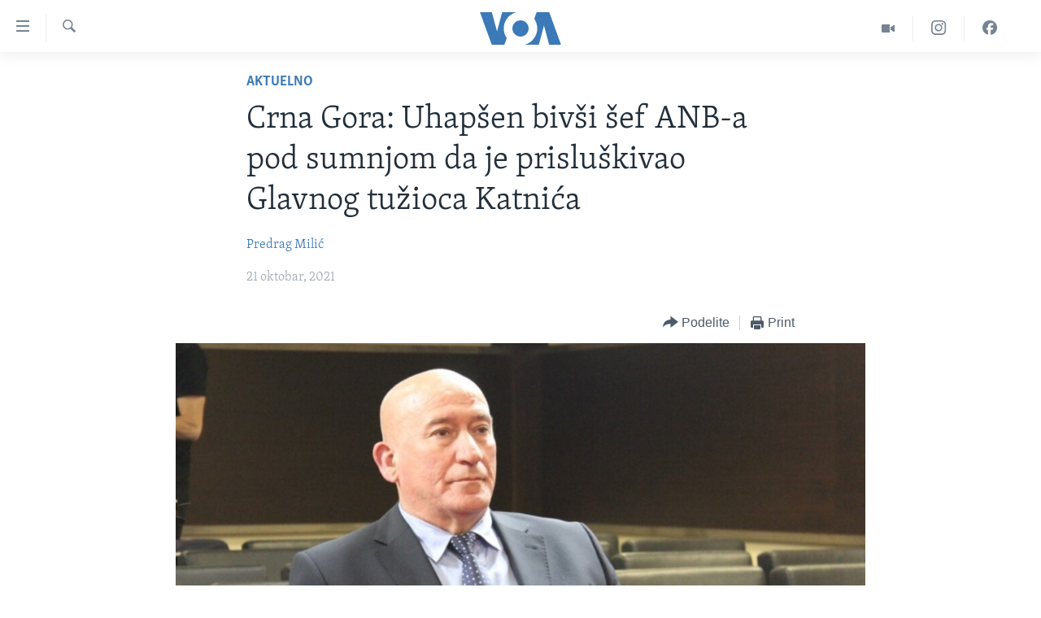

--- FILE ---
content_type: text/html; charset=utf-8
request_url: https://www.glasamerike.net/a/crna-gora-hapsenje-anb-sdt-prislu%C5%A1kivanje/6279661.html
body_size: 11534
content:

<!DOCTYPE html>
<html lang="sr" dir="ltr" class="no-js">
<head>
<link href="/Content/responsive/VOA/sr-Latn-CS/VOA-sr-Latn-CS.css?&amp;av=0.0.0.0&amp;cb=307" rel="stylesheet"/>
<script src="https://tags.glasamerike.net/voa-pangea/prod/utag.sync.js"></script> <script type='text/javascript' src='https://www.youtube.com/iframe_api' async></script>
<script type="text/javascript">
//a general 'js' detection, must be on top level in <head>, due to CSS performance
document.documentElement.className = "js";
var cacheBuster = "307";
var appBaseUrl = "/";
var imgEnhancerBreakpoints = [0, 144, 256, 408, 650, 1023, 1597];
var isLoggingEnabled = false;
var isPreviewPage = false;
var isLivePreviewPage = false;
if (!isPreviewPage) {
window.RFE = window.RFE || {};
window.RFE.cacheEnabledByParam = window.location.href.indexOf('nocache=1') === -1;
const url = new URL(window.location.href);
const params = new URLSearchParams(url.search);
// Remove the 'nocache' parameter
params.delete('nocache');
// Update the URL without the 'nocache' parameter
url.search = params.toString();
window.history.replaceState(null, '', url.toString());
} else {
window.addEventListener('load', function() {
const links = window.document.links;
for (let i = 0; i < links.length; i++) {
links[i].href = '#';
links[i].target = '_self';
}
})
}
// Iframe & Embed detection
var embedProperties = {};
try {
// Reliable way to check if we are in an iframe.
var isIframe = window.self !== window.top;
embedProperties.is_iframe = isIframe;
if (!isIframe) {
embedProperties.embed_context = "main";
} else {
// We are in an iframe. Let's try to access the parent.
// This access will only fail with strict cross-origin (without document.domain).
var parentLocation = window.top.location;
// The access succeeded. Now we explicitly compare the hostname.
if (window.location.hostname === parentLocation.hostname) {
embedProperties.embed_context = "embed_self";
} else {
// Hostname is different (e.g. different subdomain with document.domain)
embedProperties.embed_context = "embed_cross";
}
// Since the access works, we can safely get the details.
embedProperties.url_parent = parentLocation.href;
embedProperties.title_parent = window.top.document.title;
}
} catch (err) {
// We are in an iframe, and an error occurred, probably due to cross-origin restrictions.
embedProperties.is_iframe = true;
embedProperties.embed_context = "embed_cross";
// We cannot access the properties of window.top.
// `document.referrer` can sometimes provide the URL of the parent page.
// It is not 100% reliable, but it is the best we can do in this situation.
embedProperties.url_parent = document.referrer || null;
embedProperties.title_parent = null; // We can't get to the title in a cross-origin scenario.
}
var pwaEnabled = false;
var swCacheDisabled;
</script>
<meta charset="utf-8" />
<title>Crna Gora: Uhapšen bivši šef ANB-a pod sumnjom da je prisluškivao Glavnog tužioca Katnića</title>
<meta name="description" content="Bivši direktor crnogorske Agencije za nacionalnu bezbjednost, Dejan Peruničić, lišen je slobode u četvrtak u policijsko-tužilačkoj akciji u Podgorici, zbog sumnje da je zloupotrijebio službeni položaj prisluškujući Specijalnog državnog tužioca Milivoja Katnića, potvrdili su zvaničnici..." />
<meta name="keywords" content="Aktuelno, Balkan" />
<meta name="viewport" content="width=device-width, initial-scale=1.0" />
<meta http-equiv="X-UA-Compatible" content="IE=edge" />
<meta name="robots" content="max-image-preview:large"><meta property="fb:pages" content="164018356324" />
<meta name="msvalidate.01" content="3286EE554B6F672A6F2E608C02343C0E" /><meta name="yandex-verification" content="6586910cc29e907e" />
<link href="https://www.glasamerike.net/a/crna-gora-hapsenje-anb-sdt-prisluškivanje/6279661.html" rel="canonical" />
<meta name="apple-mobile-web-app-title" content="Glas Amerike" />
<meta name="apple-mobile-web-app-status-bar-style" content="black" />
<meta name="apple-itunes-app" content="app-id=632618796, app-argument=//6279661.ltr" />
<meta content="Crna Gora: Uhapšen bivši šef ANB-a pod sumnjom da je prisluškivao Glavnog tužioca Katnića" property="og:title" />
<meta content="Bivši direktor crnogorske Agencije za nacionalnu bezbjednost, Dejan Peruničić, lišen je slobode u četvrtak u policijsko-tužilačkoj akciji u Podgorici, zbog sumnje da je zloupotrijebio službeni položaj prisluškujući Specijalnog državnog tužioca Milivoja Katnića, potvrdili su zvaničnici..." property="og:description" />
<meta content="article" property="og:type" />
<meta content="https://www.glasamerike.net/a/crna-gora-hapsenje-anb-sdt-prisluškivanje/6279661.html" property="og:url" />
<meta content="Glas Amerike" property="og:site_name" />
<meta content="https://twitter.com/GlasAmerikeVOA" property="article:publisher" />
<meta content="https://gdb.voanews.com/e4b2b1df-446f-4ff8-8709-d76c5765922b_w1200_h630.jpg" property="og:image" />
<meta content="1200" property="og:image:width" />
<meta content="630" property="og:image:height" />
<meta content="242114202920708" property="fb:app_id" />
<meta content="Predrag Milić" name="Author" />
<meta content="summary_large_image" name="twitter:card" />
<meta content="@GlasAmerikeVOA" name="twitter:site" />
<meta content="https://gdb.voanews.com/e4b2b1df-446f-4ff8-8709-d76c5765922b_w1200_h630.jpg" name="twitter:image" />
<meta content="Crna Gora: Uhapšen bivši šef ANB-a pod sumnjom da je prisluškivao Glavnog tužioca Katnića" name="twitter:title" />
<meta content="Bivši direktor crnogorske Agencije za nacionalnu bezbjednost, Dejan Peruničić, lišen je slobode u četvrtak u policijsko-tužilačkoj akciji u Podgorici, zbog sumnje da je zloupotrijebio službeni položaj prisluškujući Specijalnog državnog tužioca Milivoja Katnića, potvrdili su zvaničnici..." name="twitter:description" />
<link rel="amphtml" href="https://www.glasamerike.net/amp/crna-gora-hapsenje-anb-sdt-prisluškivanje/6279661.html" />
<script type="application/ld+json">{"articleSection":"Aktuelno","isAccessibleForFree":true,"headline":"Crna Gora: Uhapšen bivši šef ANB-a pod sumnjom da je prisluškivao Glavnog tužioca Katnića","inLanguage":"sr-Latn-CS","keywords":"Aktuelno, Balkan","author":{"@type":"Person","url":"https://www.glasamerike.net/author/predrag-milic/bp__t","description":"","image":{"@type":"ImageObject"},"name":"Predrag Milić"},"datePublished":"2021-10-21 10:59:36Z","dateModified":"2021-10-21 11:32:36Z","publisher":{"logo":{"width":512,"height":220,"@type":"ImageObject","url":"https://www.glasamerike.net/Content/responsive/VOA/sr-Latn-CS/img/logo.png"},"@type":"NewsMediaOrganization","url":"https://www.glasamerike.net","sameAs":["https://facebook.com/GlasAmerikeVOA","https://twitter.com/GlasAmerikeVOA","https://www.youtube.com/c/GlasAmerikeVOA","https://www.instagram.com/GlasAmerikeVOA"],"name":"Glas Amerike","alternateName":""},"@context":"https://schema.org","@type":"NewsArticle","mainEntityOfPage":"https://www.glasamerike.net/a/crna-gora-hapsenje-anb-sdt-prisluškivanje/6279661.html","url":"https://www.glasamerike.net/a/crna-gora-hapsenje-anb-sdt-prisluškivanje/6279661.html","description":"Bivši direktor crnogorske Agencije za nacionalnu bezbjednost, Dejan Peruničić, lišen je slobode u četvrtak u policijsko-tužilačkoj akciji u Podgorici, zbog sumnje da je zloupotrijebio službeni položaj prisluškujući Specijalnog državnog tužioca Milivoja Katnića, potvrdili su zvaničnici...","image":{"width":1080,"height":608,"@type":"ImageObject","url":"https://gdb.voanews.com/e4b2b1df-446f-4ff8-8709-d76c5765922b_w1080_h608.jpg"},"name":"Crna Gora: Uhapšen bivši šef ANB-a pod sumnjom da je prisluškivao Glavnog tužioca Katnića"}</script>
<script src="/Scripts/responsive/infographics.b?v=dVbZ-Cza7s4UoO3BqYSZdbxQZVF4BOLP5EfYDs4kqEo1&amp;av=0.0.0.0&amp;cb=307"></script>
<script src="/Scripts/responsive/loader.b?v=C-JLefdHQ4ECvt5x4bMsJCTq2VRkcN8JUkP-IB-DzAI1&amp;av=0.0.0.0&amp;cb=307"></script>
<link rel="icon" type="image/svg+xml" href="/Content/responsive/VOA/img/webApp/favicon.svg" />
<link rel="alternate icon" href="/Content/responsive/VOA/img/webApp/favicon.ico" />
<link rel="apple-touch-icon" sizes="152x152" href="/Content/responsive/VOA/img/webApp/ico-152x152.png" />
<link rel="apple-touch-icon" sizes="144x144" href="/Content/responsive/VOA/img/webApp/ico-144x144.png" />
<link rel="apple-touch-icon" sizes="114x114" href="/Content/responsive/VOA/img/webApp/ico-114x114.png" />
<link rel="apple-touch-icon" sizes="72x72" href="/Content/responsive/VOA/img/webApp/ico-72x72.png" />
<link rel="apple-touch-icon-precomposed" href="/Content/responsive/VOA/img/webApp/ico-57x57.png" />
<link rel="icon" sizes="192x192" href="/Content/responsive/VOA/img/webApp/ico-192x192.png" />
<link rel="icon" sizes="128x128" href="/Content/responsive/VOA/img/webApp/ico-128x128.png" />
<meta name="msapplication-TileColor" content="#ffffff" />
<meta name="msapplication-TileImage" content="/Content/responsive/VOA/img/webApp/ico-144x144.png" />
<link rel="alternate" type="application/rss+xml" title="VOA - Top Stories [RSS]" href="/api/" />
<link rel="sitemap" type="application/rss+xml" href="/sitemap.xml" />
<script type="text/javascript">
var analyticsData = Object.assign(embedProperties, {url:"https://www.glasamerike.net/a/crna-gora-hapsenje-anb-sdt-prislu%c5%a1kivanje/6279661.html",property_id:"480",article_uid:"6279661",page_title:"Crna Gora: Uhapšen bivši šef ANB-a pod sumnjom da je prisluškivao Glavnog tužioca Katnića",page_type:"article",content_type:"article",subcontent_type:"article",last_modified:"2021-10-21 11:32:36Z",pub_datetime:"2021-10-21 10:59:36Z",section:"aktuelno",english_section:"aktuelno",byline:"Predrag Milić",categories:"aktuelno,aktuelno-balkan",domain:"www.glasamerike.net",language:"Serbian",language_service:"VOA Serbian",platform:"web",copied:"no",copied_article:"",copied_title:"",runs_js:"Yes",cms_release:"8.45.0.0.307",enviro_type:"prod",slug:"crna-gora-hapsenje-anb-sdt-prisluškivanje",entity:"VOA",short_language_service:"SER",platform_short:"W",page_name:"Crna Gora: Uhapšen bivši šef ANB-a pod sumnjom da je prisluškivao Glavnog tužioca Katnića"});
// Push Analytics data as GTM message (without "event" attribute and before GTM initialization)
window.dataLayer = window.dataLayer || [];
window.dataLayer.push(analyticsData);
</script>
<script type="text/javascript" data-cookiecategory="analytics">
var gtmEventObject = {event: 'page_meta_ready'};window.dataLayer = window.dataLayer || [];window.dataLayer.push(gtmEventObject);
var renderGtm = "true";
if (renderGtm === "true") {
(function(w,d,s,l,i){w[l]=w[l]||[];w[l].push({'gtm.start':new Date().getTime(),event:'gtm.js'});var f=d.getElementsByTagName(s)[0],j=d.createElement(s),dl=l!='dataLayer'?'&l='+l:'';j.async=true;j.src='//www.googletagmanager.com/gtm.js?id='+i+dl;f.parentNode.insertBefore(j,f);})(window,document,'script','dataLayer','GTM-N8MP7P');
}
</script>
</head>
<body class=" nav-no-loaded cc_theme pg-article pg-article--single-column print-lay-article nojs-images ">
<noscript><iframe src="https://www.googletagmanager.com/ns.html?id=GTM-N8MP7P" height="0" width="0" style="display:none;visibility:hidden"></iframe></noscript> <script type="text/javascript" data-cookiecategory="analytics">
var gtmEventObject = {event: 'page_meta_ready'};window.dataLayer = window.dataLayer || [];window.dataLayer.push(gtmEventObject);
var renderGtm = "true";
if (renderGtm === "true") {
(function(w,d,s,l,i){w[l]=w[l]||[];w[l].push({'gtm.start':new Date().getTime(),event:'gtm.js'});var f=d.getElementsByTagName(s)[0],j=d.createElement(s),dl=l!='dataLayer'?'&l='+l:'';j.async=true;j.src='//www.googletagmanager.com/gtm.js?id='+i+dl;f.parentNode.insertBefore(j,f);})(window,document,'script','dataLayer','GTM-N8MP7P');
}
</script>
<!--Analytics tag js version start-->
<script type="text/javascript" data-cookiecategory="analytics">
var utag_data = Object.assign({}, analyticsData, {pub_year:"2021",pub_month:"10",pub_day:"21",pub_hour:"10",pub_weekday:"Thursday"});
if(typeof(TealiumTagFrom)==='function' && typeof(TealiumTagSearchKeyword)==='function') {
var utag_from=TealiumTagFrom();var utag_searchKeyword=TealiumTagSearchKeyword();
if(utag_searchKeyword!=null && utag_searchKeyword!=='' && utag_data["search_keyword"]==null) utag_data["search_keyword"]=utag_searchKeyword;if(utag_from!=null && utag_from!=='') utag_data["from"]=TealiumTagFrom();}
if(window.top!== window.self&&utag_data.page_type==="snippet"){utag_data.page_type = 'iframe';}
try{if(window.top!==window.self&&window.self.location.hostname===window.top.location.hostname){utag_data.platform = 'self-embed';utag_data.platform_short = 'se';}}catch(e){if(window.top!==window.self&&window.self.location.search.includes("platformType=self-embed")){utag_data.platform = 'cross-promo';utag_data.platform_short = 'cp';}}
(function(a,b,c,d){ a="https://tags.glasamerike.net/voa-pangea/prod/utag.js"; b=document;c="script";d=b.createElement(c);d.src=a;d.type="text/java"+c;d.async=true; a=b.getElementsByTagName(c)[0];a.parentNode.insertBefore(d,a); })();
</script>
<!--Analytics tag js version end-->
<!-- Analytics tag management NoScript -->
<noscript>
<img style="position: absolute; border: none;" src="https://ssc.glasamerike.net/b/ss/bbgprod,bbgentityvoa/1/G.4--NS/1477815019?pageName=voa%3aser%3aw%3aarticle%3acrna%20gora%3a%20uhap%c5%a1en%20biv%c5%a1i%20%c5%a1ef%20anb-a%20pod%20sumnjom%20da%20je%20prislu%c5%a1kivao%20glavnog%20tu%c5%beioca%20katni%c4%87a&amp;c6=crna%20gora%3a%20uhap%c5%a1en%20biv%c5%a1i%20%c5%a1ef%20anb-a%20pod%20sumnjom%20da%20je%20prislu%c5%a1kivao%20glavnog%20tu%c5%beioca%20katni%c4%87a&amp;v36=8.45.0.0.307&amp;v6=D=c6&amp;g=https%3a%2f%2fwww.glasamerike.net%2fa%2fcrna-gora-hapsenje-anb-sdt-prislu%25c5%25a1kivanje%2f6279661.html&amp;c1=D=g&amp;v1=D=g&amp;events=event1,event52&amp;c16=voa%20serbian&amp;v16=D=c16&amp;c5=aktuelno&amp;v5=D=c5&amp;ch=aktuelno&amp;c15=serbian&amp;v15=D=c15&amp;c4=article&amp;v4=D=c4&amp;c14=6279661&amp;v14=D=c14&amp;v20=no&amp;c17=web&amp;v17=D=c17&amp;mcorgid=518abc7455e462b97f000101%40adobeorg&amp;server=www.glasamerike.net&amp;pageType=D=c4&amp;ns=bbg&amp;v29=D=server&amp;v25=voa&amp;v30=480&amp;v105=D=User-Agent " alt="analytics" width="1" height="1" /></noscript>
<!-- End of Analytics tag management NoScript -->
<!--*** Accessibility links - For ScreenReaders only ***-->
<section>
<div class="sr-only">
<h2>Linkovi</h2>
<ul>
<li><a href="#content" data-disable-smooth-scroll="1">Idi na glavni sadržaj</a></li>
<li><a href="#navigation" data-disable-smooth-scroll="1">Idi na glavnu navigaciju</a></li>
<li><a href="#txtHeaderSearch" data-disable-smooth-scroll="1">Idi na pretragu</a></li>
</ul>
</div>
</section>
<div dir="ltr">
<div id="page">
<aside>
<div class="c-lightbox overlay-modal">
<div class="c-lightbox__intro">
<h2 class="c-lightbox__intro-title"></h2>
<button class="btn btn--rounded c-lightbox__btn c-lightbox__intro-next" title="Sledeća">
<span class="ico ico--rounded ico-chevron-forward"></span>
<span class="sr-only">Sledeća</span>
</button>
</div>
<div class="c-lightbox__nav">
<button class="btn btn--rounded c-lightbox__btn c-lightbox__btn--close" title="Zatvorite">
<span class="ico ico--rounded ico-close"></span>
<span class="sr-only">Zatvorite</span>
</button>
<button class="btn btn--rounded c-lightbox__btn c-lightbox__btn--prev" title="Prethodna">
<span class="ico ico--rounded ico-chevron-backward"></span>
<span class="sr-only">Prethodna</span>
</button>
<button class="btn btn--rounded c-lightbox__btn c-lightbox__btn--next" title="Sledeća">
<span class="ico ico--rounded ico-chevron-forward"></span>
<span class="sr-only">Sledeća</span>
</button>
</div>
<div class="c-lightbox__content-wrap">
<figure class="c-lightbox__content">
<span class="c-spinner c-spinner--lightbox">
<img src="/Content/responsive/img/player-spinner.png"
alt="please wait"
title="please wait" />
</span>
<div class="c-lightbox__img">
<div class="thumb">
<img src="" alt="" />
</div>
</div>
<figcaption>
<div class="c-lightbox__info c-lightbox__info--foot">
<span class="c-lightbox__counter"></span>
<span class="caption c-lightbox__caption"></span>
</div>
</figcaption>
</figure>
</div>
<div class="hidden">
<div class="content-advisory__box content-advisory__box--lightbox">
<span class="content-advisory__box-text">This image contains sensitive content which some people may find offensive or disturbing.</span>
<button class="btn btn--transparent content-advisory__box-btn m-t-md" value="text" type="button">
<span class="btn__text">
Click to reveal
</span>
</button>
</div>
</div>
</div>
<div class="print-dialogue">
<div class="container">
<h3 class="print-dialogue__title section-head">Print Options:</h3>
<div class="print-dialogue__opts">
<ul class="print-dialogue__opt-group">
<li class="form__group form__group--checkbox">
<input class="form__check " id="checkboxImages" name="checkboxImages" type="checkbox" checked="checked" />
<label for="checkboxImages" class="form__label m-t-md">Images</label>
</li>
<li class="form__group form__group--checkbox">
<input class="form__check " id="checkboxMultimedia" name="checkboxMultimedia" type="checkbox" checked="checked" />
<label for="checkboxMultimedia" class="form__label m-t-md">Multimedia</label>
</li>
</ul>
<ul class="print-dialogue__opt-group">
<li class="form__group form__group--checkbox">
<input class="form__check " id="checkboxEmbedded" name="checkboxEmbedded" type="checkbox" checked="checked" />
<label for="checkboxEmbedded" class="form__label m-t-md">Embedded Content</label>
</li>
<li class="hidden">
<input class="form__check " id="checkboxComments" name="checkboxComments" type="checkbox" />
<label for="checkboxComments" class="form__label m-t-md">Comments</label>
</li>
</ul>
</div>
<div class="print-dialogue__buttons">
<button class="btn btn--secondary close-button" type="button" title="Otkažite">
<span class="btn__text ">Otkažite</span>
</button>
<button class="btn btn-cust-print m-l-sm" type="button" title="Print">
<span class="btn__text ">Print</span>
</button>
</div>
</div>
</div>
<div class="ctc-message pos-fix">
<div class="ctc-message__inner">Link has been copied to clipboard</div>
</div>
</aside>
<div class="hdr-20 hdr-20--big">
<div class="hdr-20__inner">
<div class="hdr-20__max pos-rel">
<div class="hdr-20__side hdr-20__side--primary d-flex">
<label data-for="main-menu-ctrl" data-switcher-trigger="true" data-switch-target="main-menu-ctrl" class="burger hdr-trigger pos-rel trans-trigger" data-trans-evt="click" data-trans-id="menu">
<span class="ico ico-close hdr-trigger__ico hdr-trigger__ico--close burger__ico burger__ico--close"></span>
<span class="ico ico-menu hdr-trigger__ico hdr-trigger__ico--open burger__ico burger__ico--open"></span>
</label>
<div class="menu-pnl pos-fix trans-target" data-switch-target="main-menu-ctrl" data-trans-id="menu">
<div class="menu-pnl__inner">
<nav class="main-nav menu-pnl__item menu-pnl__item--first">
<ul class="main-nav__list accordeon" data-analytics-tales="false" data-promo-name="link" data-location-name="nav,secnav">
<li class="main-nav__item">
<a class="main-nav__item-name main-nav__item-name--link" href="http://m.glasamerike.net/" title="NASLOVNA" >NASLOVNA</a>
</li>
<li class="main-nav__item accordeon__item" data-switch-target="menu-item-925">
<label class="main-nav__item-name main-nav__item-name--label accordeon__control-label" data-switcher-trigger="true" data-for="menu-item-925">
RUBRIKE
<span class="ico ico-chevron-down main-nav__chev"></span>
</label>
<div class="main-nav__sub-list">
<a class="main-nav__item-name main-nav__item-name--link main-nav__item-name--sub" href="/z/2086" title="AMERIKA" data-item-name="aktuelno-amerika" >AMERIKA</a>
<a class="main-nav__item-name main-nav__item-name--link main-nav__item-name--sub" href="/z/2079" title="BALKAN" data-item-name="aktuelno-balkan" >BALKAN</a>
<a class="main-nav__item-name main-nav__item-name--link main-nav__item-name--sub" href="/z/2087" title="GLOBALNE TEME" data-item-name="aktuelno-svet" >GLOBALNE TEME</a>
<a class="main-nav__item-name main-nav__item-name--link main-nav__item-name--sub" href="/z/2080" title="EKONOMIJA" data-item-name="aktuelno-ekonomija" >EKONOMIJA</a>
<a class="main-nav__item-name main-nav__item-name--link main-nav__item-name--sub" href="/z/2083" title="NAUKA I TEHNOLOGIJA" data-item-name="aktuelno-nauka-tehnologija" >NAUKA I TEHNOLOGIJA</a>
<a class="main-nav__item-name main-nav__item-name--link main-nav__item-name--sub" href="/z/2081" title="MEDICINA" data-item-name="aktuelno-medicina" >MEDICINA</a>
<a class="main-nav__item-name main-nav__item-name--link main-nav__item-name--sub" href="/z/2078" title="KULTURA" data-item-name="aktuelno-kultura" >KULTURA</a>
<a class="main-nav__item-name main-nav__item-name--link main-nav__item-name--sub" href="/z/2084" title="DRUŠTVO" data-item-name="aktuelno-drustvo" >DRUŠTVO</a>
<a class="main-nav__item-name main-nav__item-name--link main-nav__item-name--sub" href="/z/2085" title="SPORT" data-item-name="aktuelno-sport" >SPORT</a>
<a class="main-nav__item-name main-nav__item-name--link main-nav__item-name--sub" href="/z/2082" title="INTERVJU" data-item-name="aktuelno-interview" >INTERVJU</a>
</div>
</li>
<li class="main-nav__item accordeon__item" data-switch-target="menu-item-926">
<label class="main-nav__item-name main-nav__item-name--label accordeon__control-label" data-switcher-trigger="true" data-for="menu-item-926">
TV PROGRAM
<span class="ico ico-chevron-down main-nav__chev"></span>
</label>
<div class="main-nav__sub-list">
<a class="main-nav__item-name main-nav__item-name--link main-nav__item-name--sub" href="/z/2172" title="Otvoreni studio" data-item-name="otvoreni-studio" >Otvoreni studio</a>
<a class="main-nav__item-name main-nav__item-name--link main-nav__item-name--sub" href="/p/7321.html" title="Iz Amerike" data-item-name="iz-amerike" >Iz Amerike</a>
</div>
</li>
</ul>
</nav>
<div class="menu-pnl__item">
<a href="https://learningenglish.voanews.com/" class="menu-pnl__item-link" alt="Learning English">Learning English</a>
</div>
<div class="menu-pnl__item menu-pnl__item--social">
<h5 class="menu-pnl__sub-head">Pratite nas</h5>
<a href="https://facebook.com/GlasAmerikeVOA" title="Pratite nas na Facebooku" data-analytics-text="follow_on_facebook" class="btn btn--rounded btn--social-inverted menu-pnl__btn js-social-btn btn-facebook" target="_blank" rel="noopener">
<span class="ico ico-facebook-alt ico--rounded"></span>
</a>
<a href="https://twitter.com/GlasAmerikeVOA" title="Pratite nas na Twitteru" data-analytics-text="follow_on_twitter" class="btn btn--rounded btn--social-inverted menu-pnl__btn js-social-btn btn-twitter" target="_blank" rel="noopener">
<span class="ico ico-twitter ico--rounded"></span>
</a>
<a href="https://www.youtube.com/c/GlasAmerikeVOA" title="Pratite naš YouTube kanal" data-analytics-text="follow_on_youtube" class="btn btn--rounded btn--social-inverted menu-pnl__btn js-social-btn btn-youtube" target="_blank" rel="noopener">
<span class="ico ico-youtube ico--rounded"></span>
</a>
<a href="https://www.instagram.com/GlasAmerikeVOA" title="Pratite nas na Instagramu" data-analytics-text="follow_on_instagram" class="btn btn--rounded btn--social-inverted menu-pnl__btn js-social-btn btn-instagram" target="_blank" rel="noopener">
<span class="ico ico-instagram ico--rounded"></span>
</a>
</div>
<div class="menu-pnl__item">
<a href="/navigation/allsites" class="menu-pnl__item-link">
<span class="ico ico-languages "></span>
Jezici
</a>
</div>
</div>
</div>
<label data-for="top-search-ctrl" data-switcher-trigger="true" data-switch-target="top-search-ctrl" class="top-srch-trigger hdr-trigger">
<span class="ico ico-close hdr-trigger__ico hdr-trigger__ico--close top-srch-trigger__ico top-srch-trigger__ico--close"></span>
<span class="ico ico-search hdr-trigger__ico hdr-trigger__ico--open top-srch-trigger__ico top-srch-trigger__ico--open"></span>
</label>
<div class="srch-top srch-top--in-header" data-switch-target="top-search-ctrl">
<div class="container">
<form action="/s" class="srch-top__form srch-top__form--in-header" id="form-topSearchHeader" method="get" role="search"><label for="txtHeaderSearch" class="sr-only">Pretraga</label>
<input type="text" id="txtHeaderSearch" name="k" placeholder="pretraga..." accesskey="s" value="" class="srch-top__input analyticstag-event" onkeydown="if (event.keyCode === 13) { FireAnalyticsTagEventOnSearch('search', $dom.get('#txtHeaderSearch')[0].value) }" />
<button title="Pretraga" type="submit" class="btn btn--top-srch analyticstag-event" onclick="FireAnalyticsTagEventOnSearch('search', $dom.get('#txtHeaderSearch')[0].value) ">
<span class="ico ico-search"></span>
</button></form>
</div>
</div>
<a href="/" class="main-logo-link">
<img src="/Content/responsive/VOA/sr-Latn-CS/img/logo-compact.svg" class="main-logo main-logo--comp" alt="site logo">
<img src="/Content/responsive/VOA/sr-Latn-CS/img/logo.svg" class="main-logo main-logo--big" alt="site logo">
</a>
</div>
<div class="hdr-20__side hdr-20__side--secondary d-flex">
<a href="https://www.facebook.com/GlasAmerikeVOA" title="Facebook" class="hdr-20__secondary-item" data-item-name="custom1">
<span class="ico-custom ico-custom--1 hdr-20__secondary-icon"></span>
</a>
<a href="https://www.instagram.com/GlasAmerikeVOA/" title="Instagram" class="hdr-20__secondary-item" data-item-name="custom2">
<span class="ico-custom ico-custom--2 hdr-20__secondary-icon"></span>
</a>
<a href="/z/2174" title="Video" class="hdr-20__secondary-item" data-item-name="video">
<span class="ico ico-video hdr-20__secondary-icon"></span>
</a>
<a href="/s" title="Pretraga" class="hdr-20__secondary-item hdr-20__secondary-item--search" data-item-name="search">
<span class="ico ico-search hdr-20__secondary-icon hdr-20__secondary-icon--search"></span>
</a>
<div class="srch-bottom">
<form action="/s" class="srch-bottom__form d-flex" id="form-bottomSearch" method="get" role="search"><label for="txtSearch" class="sr-only">Pretraga</label>
<input type="search" id="txtSearch" name="k" placeholder="pretraga..." accesskey="s" value="" class="srch-bottom__input analyticstag-event" onkeydown="if (event.keyCode === 13) { FireAnalyticsTagEventOnSearch('search', $dom.get('#txtSearch')[0].value) }" />
<button title="Pretraga" type="submit" class="btn btn--bottom-srch analyticstag-event" onclick="FireAnalyticsTagEventOnSearch('search', $dom.get('#txtSearch')[0].value) ">
<span class="ico ico-search"></span>
</button></form>
</div>
</div>
<img src="/Content/responsive/VOA/sr-Latn-CS/img/logo-print.gif" class="logo-print" loading="lazy" alt="site logo">
<img src="/Content/responsive/VOA/sr-Latn-CS/img/logo-print_color.png" class="logo-print logo-print--color" loading="lazy" alt="site logo">
</div>
</div>
</div>
<script>
if (document.body.className.indexOf('pg-home') > -1) {
var nav2In = document.querySelector('.hdr-20__inner');
var nav2Sec = document.querySelector('.hdr-20__side--secondary');
var secStyle = window.getComputedStyle(nav2Sec);
if (nav2In && window.pageYOffset < 150 && secStyle['position'] !== 'fixed') {
nav2In.classList.add('hdr-20__inner--big')
}
}
</script>
<div class="c-hlights c-hlights--breaking c-hlights--no-item" data-hlight-display="mobile,desktop">
<div class="c-hlights__wrap container p-0">
<div class="c-hlights__nav">
<a role="button" href="#" title="Prethodna">
<span class="ico ico-chevron-backward m-0"></span>
<span class="sr-only">Prethodna</span>
</a>
<a role="button" href="#" title="Sledeća">
<span class="ico ico-chevron-forward m-0"></span>
<span class="sr-only">Sledeća</span>
</a>
</div>
<span class="c-hlights__label">
<span class="">Najnovije</span>
<span class="switcher-trigger">
<label data-for="more-less-1" data-switcher-trigger="true" class="switcher-trigger__label switcher-trigger__label--more p-b-0" title="Više">
<span class="ico ico-chevron-down"></span>
</label>
<label data-for="more-less-1" data-switcher-trigger="true" class="switcher-trigger__label switcher-trigger__label--less p-b-0" title="Show less">
<span class="ico ico-chevron-up"></span>
</label>
</span>
</span>
<ul class="c-hlights__items switcher-target" data-switch-target="more-less-1">
</ul>
</div>
</div> <div id="content">
<main class="container">
<div class="hdr-container">
<div class="row">
<div class="col-xs-12 col-sm-12 col-md-10 col-md-offset-1">
<div class="row">
<div class="col-category col-xs-12 col-md-8 col-md-offset-2"> <div class="category js-category">
<a class="" href="/z/2077">Aktuelno</a> </div>
</div><div class="col-title col-xs-12 col-md-8 col-md-offset-2"> <h1 class="title pg-title">
Crna Gora: Uhapšen bivši šef ANB-a pod sumnjom da je prisluškivao Glavnog tužioca Katnića
</h1>
</div><div class="col-publishing-details col-xs-12 col-md-8 col-md-offset-2"> <div class="publishing-details ">
<div class="links">
<ul class="links__list">
<li class="links__item">
<a class="links__item-link" href="/author/predrag-milic/bp__t" title="Predrag Milić">Predrag Milić</a>
</li>
</ul>
</div>
<div class="published">
<span class="date" >
<time pubdate="pubdate" datetime="2021-10-21T12:59:36+01:00">
21 oktobar, 2021
</time>
</span>
</div>
</div>
</div><div class="col-xs-12 col-md-8 col-md-offset-2"> <div class="col-article-tools pos-rel article-share">
<div class="col-article-tools__end">
<div class="share--box">
<div class="sticky-share-container" style="display:none">
<div class="container">
<a href="https://www.glasamerike.net" id="logo-sticky-share">&nbsp;</a>
<div class="pg-title pg-title--sticky-share">
Crna Gora: Uhapšen bivši šef ANB-a pod sumnjom da je prisluškivao Glavnog tužioca Katnića
</div>
<div class="sticked-nav-actions">
<!--This part is for sticky navigation display-->
<p class="buttons link-content-sharing p-0 ">
<button class="btn btn--link btn-content-sharing p-t-0 " id="btnContentSharing" value="text" role="Button" type="" title="Još opcija">
<span class="ico ico-share ico--l"></span>
<span class="btn__text ">
Podelite
</span>
</button>
</p>
<aside class="content-sharing js-content-sharing js-content-sharing--apply-sticky content-sharing--sticky"
role="complementary"
data-share-url="https://www.glasamerike.net/a/crna-gora-hapsenje-anb-sdt-prislu%c5%a1kivanje/6279661.html" data-share-title="Crna Gora: Uhapšen bivši šef ANB-a pod sumnjom da je prisluškivao Glavnog tužioca Katnića" data-share-text="">
<div class="content-sharing__popover">
<h6 class="content-sharing__title">Podelite</h6>
<button href="#close" id="btnCloseSharing" class="btn btn--text-like content-sharing__close-btn">
<span class="ico ico-close ico--l"></span>
</button>
<ul class="content-sharing__list">
<li class="content-sharing__item">
<div class="ctc ">
<input type="text" class="ctc__input" readonly="readonly">
<a href="" js-href="https://www.glasamerike.net/a/crna-gora-hapsenje-anb-sdt-prislu%c5%a1kivanje/6279661.html" class="content-sharing__link ctc__button">
<span class="ico ico-copy-link ico--rounded ico--s"></span>
<span class="content-sharing__link-text">Copy link</span>
</a>
</div>
</li>
<li class="content-sharing__item">
<a href="https://facebook.com/sharer.php?u=https%3a%2f%2fwww.glasamerike.net%2fa%2fcrna-gora-hapsenje-anb-sdt-prislu%25c5%25a1kivanje%2f6279661.html"
data-analytics-text="share_on_facebook"
title="Facebook" target="_blank"
class="content-sharing__link js-social-btn">
<span class="ico ico-facebook ico--rounded ico--s"></span>
<span class="content-sharing__link-text">Facebook</span>
</a>
</li>
<li class="content-sharing__item">
<a href="https://twitter.com/share?url=https%3a%2f%2fwww.glasamerike.net%2fa%2fcrna-gora-hapsenje-anb-sdt-prislu%25c5%25a1kivanje%2f6279661.html&amp;text=Crna+Gora%3a+Uhap%c5%a1en+biv%c5%a1i+%c5%a1ef+ANB-a+pod+sumnjom+da+je+prislu%c5%a1kivao+Glavnog+tu%c5%beioca+Katni%c4%87a"
data-analytics-text="share_on_twitter"
title="Twitter" target="_blank"
class="content-sharing__link js-social-btn">
<span class="ico ico-twitter ico--rounded ico--s"></span>
<span class="content-sharing__link-text">Twitter</span>
</a>
</li>
<li class="content-sharing__item">
<a href="mailto:?body=https%3a%2f%2fwww.glasamerike.net%2fa%2fcrna-gora-hapsenje-anb-sdt-prislu%25c5%25a1kivanje%2f6279661.html&amp;subject=Crna Gora: Uhapšen bivši šef ANB-a pod sumnjom da je prisluškivao Glavnog tužioca Katnića"
title="Email"
class="content-sharing__link ">
<span class="ico ico-email ico--rounded ico--s"></span>
<span class="content-sharing__link-text">Email</span>
</a>
</li>
</ul>
</div>
</aside>
</div>
</div>
</div>
<div class="links">
<p class="buttons link-content-sharing p-0 ">
<button class="btn btn--link btn-content-sharing p-t-0 " id="btnContentSharing" value="text" role="Button" type="" title="Još opcija">
<span class="ico ico-share ico--l"></span>
<span class="btn__text ">
Podelite
</span>
</button>
</p>
<aside class="content-sharing js-content-sharing " role="complementary"
data-share-url="https://www.glasamerike.net/a/crna-gora-hapsenje-anb-sdt-prislu%c5%a1kivanje/6279661.html" data-share-title="Crna Gora: Uhapšen bivši šef ANB-a pod sumnjom da je prisluškivao Glavnog tužioca Katnića" data-share-text="">
<div class="content-sharing__popover">
<h6 class="content-sharing__title">Podelite</h6>
<button href="#close" id="btnCloseSharing" class="btn btn--text-like content-sharing__close-btn">
<span class="ico ico-close ico--l"></span>
</button>
<ul class="content-sharing__list">
<li class="content-sharing__item">
<div class="ctc ">
<input type="text" class="ctc__input" readonly="readonly">
<a href="" js-href="https://www.glasamerike.net/a/crna-gora-hapsenje-anb-sdt-prislu%c5%a1kivanje/6279661.html" class="content-sharing__link ctc__button">
<span class="ico ico-copy-link ico--rounded ico--l"></span>
<span class="content-sharing__link-text">Copy link</span>
</a>
</div>
</li>
<li class="content-sharing__item">
<a href="https://facebook.com/sharer.php?u=https%3a%2f%2fwww.glasamerike.net%2fa%2fcrna-gora-hapsenje-anb-sdt-prislu%25c5%25a1kivanje%2f6279661.html"
data-analytics-text="share_on_facebook"
title="Facebook" target="_blank"
class="content-sharing__link js-social-btn">
<span class="ico ico-facebook ico--rounded ico--l"></span>
<span class="content-sharing__link-text">Facebook</span>
</a>
</li>
<li class="content-sharing__item">
<a href="https://twitter.com/share?url=https%3a%2f%2fwww.glasamerike.net%2fa%2fcrna-gora-hapsenje-anb-sdt-prislu%25c5%25a1kivanje%2f6279661.html&amp;text=Crna+Gora%3a+Uhap%c5%a1en+biv%c5%a1i+%c5%a1ef+ANB-a+pod+sumnjom+da+je+prislu%c5%a1kivao+Glavnog+tu%c5%beioca+Katni%c4%87a"
data-analytics-text="share_on_twitter"
title="Twitter" target="_blank"
class="content-sharing__link js-social-btn">
<span class="ico ico-twitter ico--rounded ico--l"></span>
<span class="content-sharing__link-text">Twitter</span>
</a>
</li>
<li class="content-sharing__item">
<a href="mailto:?body=https%3a%2f%2fwww.glasamerike.net%2fa%2fcrna-gora-hapsenje-anb-sdt-prislu%25c5%25a1kivanje%2f6279661.html&amp;subject=Crna Gora: Uhapšen bivši šef ANB-a pod sumnjom da je prisluškivao Glavnog tužioca Katnića"
title="Email"
class="content-sharing__link ">
<span class="ico ico-email ico--rounded ico--l"></span>
<span class="content-sharing__link-text">Email</span>
</a>
</li>
</ul>
</div>
</aside>
<p class="link-print hidden-xs buttons p-0">
<button class="btn btn--link btn-print p-t-0" onclick="if (typeof FireAnalyticsTagEvent === 'function') {FireAnalyticsTagEvent({ on_page_event: 'print_story' });}return false" title="(CTRL+P)">
<span class="ico ico-print"></span>
<span class="btn__text">Print</span>
</button>
</p>
</div>
</div>
</div>
</div>
</div><div class="col-multimedia col-xs-12 col-md-10 col-md-offset-1"> <div class="cover-media">
<figure class="media-image js-media-expand">
<div class="img-wrap">
<div class="thumb thumb16_9">
<img src="https://gdb.voanews.com/e4b2b1df-446f-4ff8-8709-d76c5765922b_w250_r1_s.jpg" alt="Milivoje Katnić (rtcg.me)" />
</div>
</div>
<figcaption>
<span class="caption">Milivoje Katnić (rtcg.me)</span>
</figcaption>
</figure>
</div>
</div>
</div>
</div>
</div>
</div>
<div class="body-container">
<div class="row">
<div class="col-xs-12 col-sm-12 col-md-10 col-md-offset-1">
<div class="row">
<div class="col-xs-12 col-sm-12 col-md-8 col-lg-8 col-md-offset-2">
<div id="article-content" class="content-floated-wrap fb-quotable">
<div class="wsw">
<span class="dateline">PODGORICA —&nbsp;</span>
<p>Bivši direktor crnogorske Agencije za nacionalnu bezbjednost, <strong>Dejan Peruničić</strong>, lišen je slobode u četvrtak u policijsko-tužilačkoj akciji u Podgorici, zbog sumnje da je zloupotrijebio službeni položaj prisluškujući Specijalnog državnog tužioca <strong>Milivoja Katnića</strong>, potvrdili su zvaničnici Specijalnog državnog tužilaštva.</p>
<p>Peruničić je priveden u sklopu istrage koju je Specijalno državno tužilaštvo pokrenulo o navodnim zloupotrebama u radu ANB-a, nakon što je u srijedu veču pronađen prislušni uređaj u kancelariji glavnog specijalnog tužioca Milivoja Katnića.</p>
<p><em>“Naime, SDT je na osnovu činjenica i podataka koje je saznalo I informacija koje smo primili, formiralo predmet povodom pronalaska operativno-tehničkog sredstva, za koje postoji osnovana sumnja da se radi o prislušnom uređaju, u prostorijama SDT-a, tačnije u kabinetu Glavnog specijalnog tužioca”</em>, rekao je Specijalni tužilac <strong>Miroslav Turković</strong> na konferenciji za medije SDT.</p>
<p>On je rekao da su tužioci, kada su primili tu informaciju, <em>“zajedno sa policijskim službenicima I drugim licima potrebne struke, izvršili uviđaj na licu mjesta, pronašli ovo operativno-tehničko sredstvo, a nakon toga sproveli izviđaj, u toku kojeg su preduzimane dokazne radnje I utvrdili smo da spoljni put koji vodi od operativno-tehničkog sredstva do mjesta za prijem signala, odnosno mjesta gdje se vršila eksploatacija signala dobijenog putem ovog operativno-tehničkog sredstva”.</em></p>
<p><em>“Na osnovu svih ovih informacija I činjenica koje smo u ovom postupku i u toku ovog izviđaja prikupili, danas je lišeno slobode jedno lice čiji su inicijali D.P., zbog postojanja osnovane sumnje da je izvršilo krivično djelo zloupotreba službenog položaja iz člana 416 stav 1 Krivičnog zakonika Crne Gore. Ovo lice će u rokovima predviđenim Zakonikom o krivičnom postupku, biti privedeno uz krivičnu prijavu nadležnom tužilaštvu, a u ovom slučaju je to SDT”</em>, rekao je Turković.</p><div data-owner-ct="Article" data-inline="False">
<div class="media-block also-read" >
<a href="/a/abazovi%c4%87-nema-kalkulacija-sa-prozapadnim-putem-bezbjednosni-sektor-crvena-linija/6277906.html" target="_self" title="Abazović za Glas Amerike: Nema kalkulacija sa prozapadnim putem, bezbjednosni sektor crvena linija" class="img-wrap img-wrap--size-3 also-read__img">
<span class="thumb thumb16_9">
<noscript class="nojs-img">
<img src="https://gdb.voanews.com/0ef7ef8e-be34-47b4-94ff-ba6c4431e22d_w100_r1.jpg" alt="Potpredsjednik crnogorske vlade Dritan Abazović (Foto: VOA)">
</noscript>
<img data-src="https://gdb.voanews.com/0ef7ef8e-be34-47b4-94ff-ba6c4431e22d_w100_r1.jpg" alt="Potpredsjednik crnogorske vlade Dritan Abazović (Foto: VOA)" />
</span>
</a>
<div class="media-block__content also-read__body also-read__body--h">
<a href="/a/abazovi%c4%87-nema-kalkulacija-sa-prozapadnim-putem-bezbjednosni-sektor-crvena-linija/6277906.html" target="_self" title="Abazović za Glas Amerike: Nema kalkulacija sa prozapadnim putem, bezbjednosni sektor crvena linija">
<span class="also-read__text--label">
Ne propustite:
</span>
<h4 class="media-block__title media-block__title--size-3 also-read__text p-0">
Abazović za Glas Amerike: Nema kalkulacija sa prozapadnim putem, bezbjednosni sektor crvena linija
</h4>
</a>
</div>
</div>
</div>
<p>On je dodao da će se u daljem toku izviđaja utvrđivati <em>“svi dalji dokazi I neophodne činjenice koje su odlučne za rješavanje ove krivično pravne stvari”.</em></p>
<p>Glavni specijalni tužilac Katnić rekao je da postoji osnovana sumnja da je to rađeno od strane ANB-a i da su oni koristili te materijale, a još uvijek ne znamo ko je još bio korisnik tih materijala.</p>
<p>On je rekao da će se daljom istragom utvrditi da li je bivši agent ANB-a <strong>Luka Bulatović</strong>, koji je pronađen mrtav u jednom stanu u Podgorici, nakon što je ostavio oproštajnu video poruku, izvršio samoubistvo, i da li je taj slučaj povezan sa pronalaskom prislušnih uređaja u SDT.</p>
<p><em>&quot;Državni organi treba da djeluju jedinstveno i da preduzimaju radnje u okviru svoje nadležnosti. I SDT sprovodi aktivnosti u sklopu svojih nadležnosti”,</em> rekao je Katnić i dodao da su bili ugroženi i &quot;moj i životi, gospodina Dragana Radonjića i Enisa Bakovića i pripadnika njegove službe&quot;.</p>
<p>“<em>I to je to što smo mi mogli utvrditi do sad. U svemu ovome pomogla je dosadašnja postava ANB-a, posebno Dejan Vukšić i ja ga ohrabrujem da nastavi saradnju sa SDT&quot;,</em> rekao je Katnić.</p><div data-owner-ct="Article" data-inline="False">
<div class="media-block also-read" >
<a href="/a/crna-gora-grupa-plan-ubistva-tu%c5%beioci/6017182.html" target="_self" title="Crna Gora: Kriminalna grupa osumnjičena za planiranje ubistva tužilaca, policajaca, sutkinje" class="img-wrap img-wrap--size-3 also-read__img">
<span class="thumb thumb16_9">
<noscript class="nojs-img">
<img src="https://gdb.voanews.com/e4b2b1df-446f-4ff8-8709-d76c5765922b_w100_r1.jpg" alt="Specijalni tužilac Milivoje Katnić (rtcg.me)">
</noscript>
<img data-src="https://gdb.voanews.com/e4b2b1df-446f-4ff8-8709-d76c5765922b_w100_r1.jpg" alt="Specijalni tužilac Milivoje Katnić (rtcg.me)" />
</span>
</a>
<div class="media-block__content also-read__body also-read__body--h">
<a href="/a/crna-gora-grupa-plan-ubistva-tu%c5%beioci/6017182.html" target="_self" title="Crna Gora: Kriminalna grupa osumnjičena za planiranje ubistva tužilaca, policajaca, sutkinje">
<span class="also-read__text--label">
Ne propustite:
</span>
<h4 class="media-block__title media-block__title--size-3 also-read__text p-0">
Crna Gora: Kriminalna grupa osumnjičena za planiranje ubistva tužilaca, policajaca, sutkinje
</h4>
</a>
</div>
</div>
</div>
<p>Odgovarajući na pitanje zašto je SDT preuzeo slučaj Luke Bulatovića, on je rekao da “uvijek postoji sumnja da je izvršeno ubistvo, pa je policija izašla na teren i pronašla indikatore da bi SDT moglo da se uključi”.</p>
<p><em>“Luka Bulatović je meni, kao prijatelju, ostavio poruku da obavještenja ima u kompjuteru i da o tome treba obavijestiti i Dragana Radonjića. Pretpostavio sam da će se raditi o nečemu iz naše nadležnosti i to ćemo privesti do kraja&quot;,</em> rekao je Katnić i dodao da Bulatović bio <em>“jedan od najvećih priofesionalaca i patriota koje je upoznao”, te da je SDT našao više poruka koje je ostavio Bulatović.</em></p>
<p><em>&quot;Ostavio je više poruka koje su zabilježene. I one koje su ostavljene da se čuju i one koje su izbrisane i bačene u folder da se ne čitaju. Sve smo našli&quot;,</em> rekao je Katnić.</p>
<p>Bulatović je nađen mrtav u jednom stanu u Podgorici, a u oproštajnoj poruci koju su objavili lokalni mediji, naveo je da sebi okončava život zbog osjećaja odgovornosti “prema onome što se zove profesionalna čast i predanost Agenciji za nacionalnu bezbjednost”.</p>
<p><em>“To što pojedine stvari nijesam znao, a dešavale su se, pribojavao se jesam, nije opravdanje jer sam na taj način ugrozio i svoje ljude i svoje prijatelje sa kojima sam radio i sarađivao, iz Agencije i drugih državnih organa, prije svega porodicu”,</em> naveo je Bulatović.</p>
</div>
<div class="footer-toolbar">
<div class="share--box">
<div class="sticky-share-container" style="display:none">
<div class="container">
<a href="https://www.glasamerike.net" id="logo-sticky-share">&nbsp;</a>
<div class="pg-title pg-title--sticky-share">
Crna Gora: Uhapšen bivši šef ANB-a pod sumnjom da je prisluškivao Glavnog tužioca Katnića
</div>
<div class="sticked-nav-actions">
<!--This part is for sticky navigation display-->
<p class="buttons link-content-sharing p-0 ">
<button class="btn btn--link btn-content-sharing p-t-0 " id="btnContentSharing" value="text" role="Button" type="" title="Još opcija">
<span class="ico ico-share ico--l"></span>
<span class="btn__text ">
Podelite
</span>
</button>
</p>
<aside class="content-sharing js-content-sharing js-content-sharing--apply-sticky content-sharing--sticky"
role="complementary"
data-share-url="https://www.glasamerike.net/a/crna-gora-hapsenje-anb-sdt-prislu%c5%a1kivanje/6279661.html" data-share-title="Crna Gora: Uhapšen bivši šef ANB-a pod sumnjom da je prisluškivao Glavnog tužioca Katnića" data-share-text="">
<div class="content-sharing__popover">
<h6 class="content-sharing__title">Podelite</h6>
<button href="#close" id="btnCloseSharing" class="btn btn--text-like content-sharing__close-btn">
<span class="ico ico-close ico--l"></span>
</button>
<ul class="content-sharing__list">
<li class="content-sharing__item">
<div class="ctc ">
<input type="text" class="ctc__input" readonly="readonly">
<a href="" js-href="https://www.glasamerike.net/a/crna-gora-hapsenje-anb-sdt-prislu%c5%a1kivanje/6279661.html" class="content-sharing__link ctc__button">
<span class="ico ico-copy-link ico--rounded ico--s"></span>
<span class="content-sharing__link-text">Copy link</span>
</a>
</div>
</li>
<li class="content-sharing__item">
<a href="https://facebook.com/sharer.php?u=https%3a%2f%2fwww.glasamerike.net%2fa%2fcrna-gora-hapsenje-anb-sdt-prislu%25c5%25a1kivanje%2f6279661.html"
data-analytics-text="share_on_facebook"
title="Facebook" target="_blank"
class="content-sharing__link js-social-btn">
<span class="ico ico-facebook ico--rounded ico--s"></span>
<span class="content-sharing__link-text">Facebook</span>
</a>
</li>
<li class="content-sharing__item">
<a href="https://twitter.com/share?url=https%3a%2f%2fwww.glasamerike.net%2fa%2fcrna-gora-hapsenje-anb-sdt-prislu%25c5%25a1kivanje%2f6279661.html&amp;text=Crna+Gora%3a+Uhap%c5%a1en+biv%c5%a1i+%c5%a1ef+ANB-a+pod+sumnjom+da+je+prislu%c5%a1kivao+Glavnog+tu%c5%beioca+Katni%c4%87a"
data-analytics-text="share_on_twitter"
title="Twitter" target="_blank"
class="content-sharing__link js-social-btn">
<span class="ico ico-twitter ico--rounded ico--s"></span>
<span class="content-sharing__link-text">Twitter</span>
</a>
</li>
<li class="content-sharing__item">
<a href="mailto:?body=https%3a%2f%2fwww.glasamerike.net%2fa%2fcrna-gora-hapsenje-anb-sdt-prislu%25c5%25a1kivanje%2f6279661.html&amp;subject=Crna Gora: Uhapšen bivši šef ANB-a pod sumnjom da je prisluškivao Glavnog tužioca Katnića"
title="Email"
class="content-sharing__link ">
<span class="ico ico-email ico--rounded ico--s"></span>
<span class="content-sharing__link-text">Email</span>
</a>
</li>
</ul>
</div>
</aside>
</div>
</div>
</div>
<div class="links">
<p class="buttons link-content-sharing p-0 ">
<button class="btn btn--link btn-content-sharing p-t-0 " id="btnContentSharing" value="text" role="Button" type="" title="Još opcija">
<span class="ico ico-share ico--l"></span>
<span class="btn__text ">
Podelite
</span>
</button>
</p>
<aside class="content-sharing js-content-sharing " role="complementary"
data-share-url="https://www.glasamerike.net/a/crna-gora-hapsenje-anb-sdt-prislu%c5%a1kivanje/6279661.html" data-share-title="Crna Gora: Uhapšen bivši šef ANB-a pod sumnjom da je prisluškivao Glavnog tužioca Katnića" data-share-text="">
<div class="content-sharing__popover">
<h6 class="content-sharing__title">Podelite</h6>
<button href="#close" id="btnCloseSharing" class="btn btn--text-like content-sharing__close-btn">
<span class="ico ico-close ico--l"></span>
</button>
<ul class="content-sharing__list">
<li class="content-sharing__item">
<div class="ctc ">
<input type="text" class="ctc__input" readonly="readonly">
<a href="" js-href="https://www.glasamerike.net/a/crna-gora-hapsenje-anb-sdt-prislu%c5%a1kivanje/6279661.html" class="content-sharing__link ctc__button">
<span class="ico ico-copy-link ico--rounded ico--l"></span>
<span class="content-sharing__link-text">Copy link</span>
</a>
</div>
</li>
<li class="content-sharing__item">
<a href="https://facebook.com/sharer.php?u=https%3a%2f%2fwww.glasamerike.net%2fa%2fcrna-gora-hapsenje-anb-sdt-prislu%25c5%25a1kivanje%2f6279661.html"
data-analytics-text="share_on_facebook"
title="Facebook" target="_blank"
class="content-sharing__link js-social-btn">
<span class="ico ico-facebook ico--rounded ico--l"></span>
<span class="content-sharing__link-text">Facebook</span>
</a>
</li>
<li class="content-sharing__item">
<a href="https://twitter.com/share?url=https%3a%2f%2fwww.glasamerike.net%2fa%2fcrna-gora-hapsenje-anb-sdt-prislu%25c5%25a1kivanje%2f6279661.html&amp;text=Crna+Gora%3a+Uhap%c5%a1en+biv%c5%a1i+%c5%a1ef+ANB-a+pod+sumnjom+da+je+prislu%c5%a1kivao+Glavnog+tu%c5%beioca+Katni%c4%87a"
data-analytics-text="share_on_twitter"
title="Twitter" target="_blank"
class="content-sharing__link js-social-btn">
<span class="ico ico-twitter ico--rounded ico--l"></span>
<span class="content-sharing__link-text">Twitter</span>
</a>
</li>
<li class="content-sharing__item">
<a href="mailto:?body=https%3a%2f%2fwww.glasamerike.net%2fa%2fcrna-gora-hapsenje-anb-sdt-prislu%25c5%25a1kivanje%2f6279661.html&amp;subject=Crna Gora: Uhapšen bivši šef ANB-a pod sumnjom da je prisluškivao Glavnog tužioca Katnića"
title="Email"
class="content-sharing__link ">
<span class="ico ico-email ico--rounded ico--l"></span>
<span class="content-sharing__link-text">Email</span>
</a>
</li>
</ul>
</div>
</aside>
<p class="link-print hidden-xs buttons p-0">
<button class="btn btn--link btn-print p-t-0" onclick="if (typeof FireAnalyticsTagEvent === 'function') {FireAnalyticsTagEvent({ on_page_event: 'print_story' });}return false" title="(CTRL+P)">
<span class="ico ico-print"></span>
<span class="btn__text">Print</span>
</button>
</p>
</div>
</div>
</div>
<ul>
</ul>
<div class="m-t-sm"> <div class="media-block-wrap">
<h2 class="section-head">Povezani članci</h2>
<div class="row">
<ul>
<li class="col-xs-12 col-sm-6 col-md-12 col-lg-12 mb-grid">
<div class="media-block ">
<div class="media-block__content">
<a href="/a/crna-gora-katni%C4%87-ostavka-zakoni/5774187.html">
<h4 class="media-block__title media-block__title--size-4" title="Katnić: Podnijeću ostavku ako vlast odustane od izmjena zakona o tužilaštvima">
Katnić: Podnijeću ostavku ako vlast odustane od izmjena zakona o tužilaštvima
</h4>
</a>
</div>
</div>
</li>
<li class="col-xs-12 col-sm-6 col-md-12 col-lg-12 mb-grid">
<div class="media-block ">
<div class="media-block__content">
<a href="/a/crna-gora-afera-koverat-sud-odluka/5798528.html">
<h4 class="media-block__title media-block__title--size-4" title="Afera &quot;Koverta&quot;: Obustavljen postupak protiv Stijepovića, potvrđena optužnica protiv Kneževića">
Afera &quot;Koverta&quot;: Obustavljen postupak protiv Stijepovića, potvrđena optužnica protiv Kneževića
</h4>
</a>
</div>
</div>
</li>
</ul>
</div>
</div>
</div>
</div>
</div>
</div>
</div>
</div>
</div>
</main>
</div>
<footer role="contentinfo">
<div id="foot" class="foot">
<div class="container">
<div class="foot-nav collapsed" id="foot-nav">
<div class="menu">
<ul class="items">
<li class="socials block-socials">
<span class="handler" id="socials-handler">
Pratite nas
</span>
<div class="inner">
<ul class="subitems follow">
<li>
<a href="https://facebook.com/GlasAmerikeVOA" title="Pratite nas na Facebooku" data-analytics-text="follow_on_facebook" class="btn btn--rounded js-social-btn btn-facebook" target="_blank" rel="noopener">
<span class="ico ico-facebook-alt ico--rounded"></span>
</a>
</li>
<li>
<a href="https://twitter.com/GlasAmerikeVOA" title="Pratite nas na Twitteru" data-analytics-text="follow_on_twitter" class="btn btn--rounded js-social-btn btn-twitter" target="_blank" rel="noopener">
<span class="ico ico-twitter ico--rounded"></span>
</a>
</li>
<li>
<a href="https://www.youtube.com/c/GlasAmerikeVOA" title="Pratite naš YouTube kanal" data-analytics-text="follow_on_youtube" class="btn btn--rounded js-social-btn btn-youtube" target="_blank" rel="noopener">
<span class="ico ico-youtube ico--rounded"></span>
</a>
</li>
<li>
<a href="https://www.instagram.com/GlasAmerikeVOA" title="Pratite nas na Instagramu" data-analytics-text="follow_on_instagram" class="btn btn--rounded js-social-btn btn-instagram" target="_blank" rel="noopener">
<span class="ico ico-instagram ico--rounded"></span>
</a>
</li>
<li>
<a href="/rssfeeds" title="RSS" data-analytics-text="follow_on_rss" class="btn btn--rounded js-social-btn btn-rss" >
<span class="ico ico-rss ico--rounded"></span>
</a>
</li>
<li>
<a href="/subscribe.html" title="Subscribe" data-analytics-text="follow_on_subscribe" class="btn btn--rounded js-social-btn btn-email" >
<span class="ico ico-email ico--rounded"></span>
</a>
</li>
</ul>
</div>
</li>
<li class="block-primary collapsed collapsible item">
<span class="handler">
TV PROGRAMI
<span title="close tab" class="ico ico-chevron-up"></span>
<span title="open tab" class="ico ico-chevron-down"></span>
<span title="add" class="ico ico-plus"></span>
<span title="remove" class="ico ico-minus"></span>
</span>
<div class="inner">
<ul class="subitems">
<li class="subitem">
<a class="handler" href="/z/2172" title="Otvoreni Studio" >Otvoreni Studio</a>
</li>
<li class="subitem">
<a class="handler" href="/izamerike" title="Iz Amerike" >Iz Amerike</a>
</li>
</ul>
</div>
</li>
<li class="block-primary collapsed collapsible item">
<span class="handler">
INFORMACIJE
<span title="close tab" class="ico ico-chevron-up"></span>
<span title="open tab" class="ico ico-chevron-down"></span>
<span title="add" class="ico ico-plus"></span>
<span title="remove" class="ico ico-minus"></span>
</span>
<div class="inner">
<ul class="subitems">
<li class="subitem">
<a class="handler" href="/p/3924.html" title="O nama" >O nama</a>
</li>
<li class="subitem">
<a class="handler" href="/p/3926.html" title="Kontakt" >Kontakt</a>
</li>
<li class="subitem">
<a class="handler" href="https://www.voanews.com/p/5338.html" title="Privatnost" target="_blank" rel="noopener">Privatnost</a>
</li>
<li class="subitem">
<a class="handler" href="https://www.voanews.com/section-508" title="Dostupnost" target="_blank" rel="noopener">Dostupnost</a>
</li>
<li class="subitem">
<a class="handler" href="https://editorials.voa.gov/z/6208" title="Stav vlade SAD" >Stav vlade SAD</a>
</li>
</ul>
</div>
</li>
<li class="block-secondary collapsed collapsible item">
<span class="handler">
AKTUELNO
<span title="close tab" class="ico ico-chevron-up"></span>
<span title="open tab" class="ico ico-chevron-down"></span>
<span title="add" class="ico ico-plus"></span>
<span title="remove" class="ico ico-minus"></span>
</span>
<div class="inner">
<ul class="subitems">
<li class="subitem">
<a class="handler" href="/z/2086" title="Amerika" >Amerika</a>
</li>
<li class="subitem">
<a class="handler" href="/z/2087" title="Globalne teme" >Globalne teme</a>
</li>
<li class="subitem">
<a class="handler" href="/z/2079" title="Balkan" >Balkan</a>
</li>
<li class="subitem">
<a class="handler" href="/z/2082" title="Intervju" >Intervju</a>
</li>
<li class="subitem">
<a class="handler" href="/z/2083" title="Nauka i tehnologija" >Nauka i tehnologija</a>
</li>
<li class="subitem">
<a class="handler" href="/z/2081" title="Medicina" >Medicina</a>
</li>
<li class="subitem">
<a class="handler" href="/z/2078" title="Kultura" >Kultura</a>
</li>
<li class="subitem">
<a class="handler" href="/z/2085" title="Sport" >Sport</a>
</li>
</ul>
</div>
</li>
</ul>
</div>
</div>
<div class="foot__item foot__item--copyrights">
<p class="copyright"></p>
</div>
</div>
</div>
</footer> </div>
</div>
<script defer src="/Scripts/responsive/serviceWorkerInstall.js?cb=307"></script>
<script type="text/javascript">
// opera mini - disable ico font
if (navigator.userAgent.match(/Opera Mini/i)) {
document.getElementsByTagName("body")[0].className += " can-not-ff";
}
// mobile browsers test
if (typeof RFE !== 'undefined' && RFE.isMobile) {
if (RFE.isMobile.any()) {
document.getElementsByTagName("body")[0].className += " is-mobile";
}
else {
document.getElementsByTagName("body")[0].className += " is-not-mobile";
}
}
</script>
<script src="/conf.js?x=307" type="text/javascript"></script>
<div class="responsive-indicator">
<div class="visible-xs-block">XS</div>
<div class="visible-sm-block">SM</div>
<div class="visible-md-block">MD</div>
<div class="visible-lg-block">LG</div>
</div>
<script type="text/javascript">
var bar_data = {
"apiId": "6279661",
"apiType": "1",
"isEmbedded": "0",
"culture": "sr-Latn-CS",
"cookieName": "cmsLoggedIn",
"cookieDomain": "www.glasamerike.net"
};
</script>
<div id="scriptLoaderTarget" style="display:none;contain:strict;"></div>
</body>
</html>